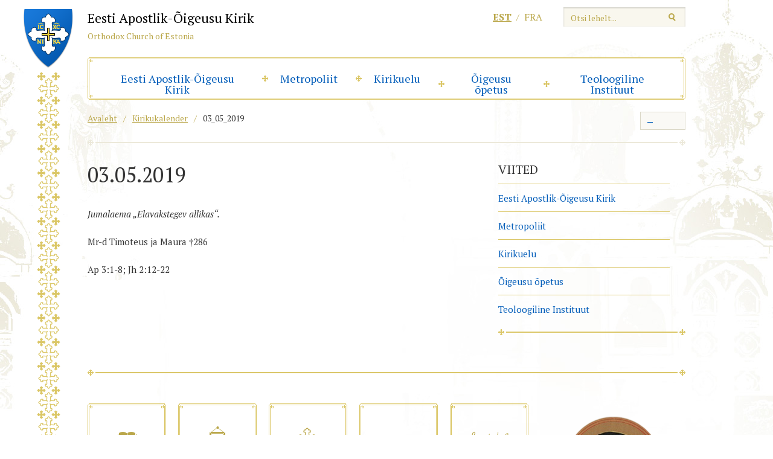

--- FILE ---
content_type: text/html; charset=UTF-8
request_url: https://www.eoc.ee/kalender/03_05_2019/
body_size: 12230
content:
<!DOCTYPE html>
<html lang="et" class="no-js">
<head>
<meta charset="utf-8" />
<meta name="author" content="OKIA" />
<meta name="generator" content="WordPress" />
<meta name="viewport" content="width=1030" />

<link rel="shortcut icon" type="image/ico" href="https://www.eoc.ee/wp-content/themes/eoc/favicon.ico" />
<link href='https://fonts.googleapis.com/css?family=PT+Serif:400,700,700italic,400italic&amp;subset=latin,cyrillic' rel='stylesheet' type='text/css'>
<meta name='robots' content='index, follow, max-image-preview:large, max-snippet:-1, max-video-preview:-1' />
<script id="cookieyes" type="text/javascript" src="https://cdn-cookieyes.com/client_data/01ce29859c9f353baefab969/script.js"></script>
	<!-- This site is optimized with the Yoast SEO plugin v26.7 - https://yoast.com/wordpress/plugins/seo/ -->
	<title>03_05_2019 &#8211; Eesti Apostlik-Õigeusu Kirik</title>
	<link rel="canonical" href="https://www.eoc.ee/kalender/03_05_2019/" />
	<meta property="og:locale" content="et_EE" />
	<meta property="og:type" content="article" />
	<meta property="og:title" content="03_05_2019 &#8211; Eesti Apostlik-Õigeusu Kirik" />
	<meta property="og:description" content="Jumalaema „Elavakstegev allikas“. Mr-d Timoteus ja Maura †286 Ap 3:1-8; Jh 2:12-22" />
	<meta property="og:url" content="https://www.eoc.ee/kalender/03_05_2019/" />
	<meta property="og:site_name" content="Eesti Apostlik-Õigeusu Kirik" />
	<script type="application/ld+json" class="yoast-schema-graph">{"@context":"https://schema.org","@graph":[{"@type":"WebPage","@id":"https://www.eoc.ee/kalender/03_05_2019/","url":"https://www.eoc.ee/kalender/03_05_2019/","name":"03_05_2019 &#8211; Eesti Apostlik-Õigeusu Kirik","isPartOf":{"@id":"https://www.eoc.ee/#website"},"datePublished":"2019-05-07T07:56:43+00:00","breadcrumb":{"@id":"https://www.eoc.ee/kalender/03_05_2019/#breadcrumb"},"inLanguage":"et","potentialAction":[{"@type":"ReadAction","target":["https://www.eoc.ee/kalender/03_05_2019/"]}]},{"@type":"BreadcrumbList","@id":"https://www.eoc.ee/kalender/03_05_2019/#breadcrumb","itemListElement":[{"@type":"ListItem","position":1,"name":"Home","item":"https://www.eoc.ee/"},{"@type":"ListItem","position":2,"name":"03_05_2019"}]},{"@type":"WebSite","@id":"https://www.eoc.ee/#website","url":"https://www.eoc.ee/","name":"Eesti Apostlik-Õigeusu Kirik","description":"Eesti Apostlik-Õigeusu Kirik","potentialAction":[{"@type":"SearchAction","target":{"@type":"EntryPoint","urlTemplate":"https://www.eoc.ee/?s={search_term_string}"},"query-input":{"@type":"PropertyValueSpecification","valueRequired":true,"valueName":"search_term_string"}}],"inLanguage":"et"}]}</script>
	<!-- / Yoast SEO plugin. -->


<link rel='dns-prefetch' href='//ajax.googleapis.com' />
<link rel='dns-prefetch' href='//cdnjs.cloudflare.com' />
<link rel="alternate" title="oEmbed (JSON)" type="application/json+oembed" href="https://www.eoc.ee/wp-json/oembed/1.0/embed?url=https%3A%2F%2Fwww.eoc.ee%2Fkalender%2F03_05_2019%2F" />
<link rel="alternate" title="oEmbed (XML)" type="text/xml+oembed" href="https://www.eoc.ee/wp-json/oembed/1.0/embed?url=https%3A%2F%2Fwww.eoc.ee%2Fkalender%2F03_05_2019%2F&#038;format=xml" />
		<!-- This site uses the Google Analytics by ExactMetrics plugin v8.11.1 - Using Analytics tracking - https://www.exactmetrics.com/ -->
							<script src="//www.googletagmanager.com/gtag/js?id=G-GW5C4WXGVN"  data-cfasync="false" data-wpfc-render="false" type="text/javascript" async></script>
			<script data-cfasync="false" data-wpfc-render="false" type="text/javascript">
				var em_version = '8.11.1';
				var em_track_user = true;
				var em_no_track_reason = '';
								var ExactMetricsDefaultLocations = {"page_location":"https:\/\/www.eoc.ee\/kalender\/03_05_2019\/"};
								if ( typeof ExactMetricsPrivacyGuardFilter === 'function' ) {
					var ExactMetricsLocations = (typeof ExactMetricsExcludeQuery === 'object') ? ExactMetricsPrivacyGuardFilter( ExactMetricsExcludeQuery ) : ExactMetricsPrivacyGuardFilter( ExactMetricsDefaultLocations );
				} else {
					var ExactMetricsLocations = (typeof ExactMetricsExcludeQuery === 'object') ? ExactMetricsExcludeQuery : ExactMetricsDefaultLocations;
				}

								var disableStrs = [
										'ga-disable-G-GW5C4WXGVN',
									];

				/* Function to detect opted out users */
				function __gtagTrackerIsOptedOut() {
					for (var index = 0; index < disableStrs.length; index++) {
						if (document.cookie.indexOf(disableStrs[index] + '=true') > -1) {
							return true;
						}
					}

					return false;
				}

				/* Disable tracking if the opt-out cookie exists. */
				if (__gtagTrackerIsOptedOut()) {
					for (var index = 0; index < disableStrs.length; index++) {
						window[disableStrs[index]] = true;
					}
				}

				/* Opt-out function */
				function __gtagTrackerOptout() {
					for (var index = 0; index < disableStrs.length; index++) {
						document.cookie = disableStrs[index] + '=true; expires=Thu, 31 Dec 2099 23:59:59 UTC; path=/';
						window[disableStrs[index]] = true;
					}
				}

				if ('undefined' === typeof gaOptout) {
					function gaOptout() {
						__gtagTrackerOptout();
					}
				}
								window.dataLayer = window.dataLayer || [];

				window.ExactMetricsDualTracker = {
					helpers: {},
					trackers: {},
				};
				if (em_track_user) {
					function __gtagDataLayer() {
						dataLayer.push(arguments);
					}

					function __gtagTracker(type, name, parameters) {
						if (!parameters) {
							parameters = {};
						}

						if (parameters.send_to) {
							__gtagDataLayer.apply(null, arguments);
							return;
						}

						if (type === 'event') {
														parameters.send_to = exactmetrics_frontend.v4_id;
							var hookName = name;
							if (typeof parameters['event_category'] !== 'undefined') {
								hookName = parameters['event_category'] + ':' + name;
							}

							if (typeof ExactMetricsDualTracker.trackers[hookName] !== 'undefined') {
								ExactMetricsDualTracker.trackers[hookName](parameters);
							} else {
								__gtagDataLayer('event', name, parameters);
							}
							
						} else {
							__gtagDataLayer.apply(null, arguments);
						}
					}

					__gtagTracker('js', new Date());
					__gtagTracker('set', {
						'developer_id.dNDMyYj': true,
											});
					if ( ExactMetricsLocations.page_location ) {
						__gtagTracker('set', ExactMetricsLocations);
					}
										__gtagTracker('config', 'G-GW5C4WXGVN', {"forceSSL":"true","link_attribution":"true"} );
										window.gtag = __gtagTracker;										(function () {
						/* https://developers.google.com/analytics/devguides/collection/analyticsjs/ */
						/* ga and __gaTracker compatibility shim. */
						var noopfn = function () {
							return null;
						};
						var newtracker = function () {
							return new Tracker();
						};
						var Tracker = function () {
							return null;
						};
						var p = Tracker.prototype;
						p.get = noopfn;
						p.set = noopfn;
						p.send = function () {
							var args = Array.prototype.slice.call(arguments);
							args.unshift('send');
							__gaTracker.apply(null, args);
						};
						var __gaTracker = function () {
							var len = arguments.length;
							if (len === 0) {
								return;
							}
							var f = arguments[len - 1];
							if (typeof f !== 'object' || f === null || typeof f.hitCallback !== 'function') {
								if ('send' === arguments[0]) {
									var hitConverted, hitObject = false, action;
									if ('event' === arguments[1]) {
										if ('undefined' !== typeof arguments[3]) {
											hitObject = {
												'eventAction': arguments[3],
												'eventCategory': arguments[2],
												'eventLabel': arguments[4],
												'value': arguments[5] ? arguments[5] : 1,
											}
										}
									}
									if ('pageview' === arguments[1]) {
										if ('undefined' !== typeof arguments[2]) {
											hitObject = {
												'eventAction': 'page_view',
												'page_path': arguments[2],
											}
										}
									}
									if (typeof arguments[2] === 'object') {
										hitObject = arguments[2];
									}
									if (typeof arguments[5] === 'object') {
										Object.assign(hitObject, arguments[5]);
									}
									if ('undefined' !== typeof arguments[1].hitType) {
										hitObject = arguments[1];
										if ('pageview' === hitObject.hitType) {
											hitObject.eventAction = 'page_view';
										}
									}
									if (hitObject) {
										action = 'timing' === arguments[1].hitType ? 'timing_complete' : hitObject.eventAction;
										hitConverted = mapArgs(hitObject);
										__gtagTracker('event', action, hitConverted);
									}
								}
								return;
							}

							function mapArgs(args) {
								var arg, hit = {};
								var gaMap = {
									'eventCategory': 'event_category',
									'eventAction': 'event_action',
									'eventLabel': 'event_label',
									'eventValue': 'event_value',
									'nonInteraction': 'non_interaction',
									'timingCategory': 'event_category',
									'timingVar': 'name',
									'timingValue': 'value',
									'timingLabel': 'event_label',
									'page': 'page_path',
									'location': 'page_location',
									'title': 'page_title',
									'referrer' : 'page_referrer',
								};
								for (arg in args) {
																		if (!(!args.hasOwnProperty(arg) || !gaMap.hasOwnProperty(arg))) {
										hit[gaMap[arg]] = args[arg];
									} else {
										hit[arg] = args[arg];
									}
								}
								return hit;
							}

							try {
								f.hitCallback();
							} catch (ex) {
							}
						};
						__gaTracker.create = newtracker;
						__gaTracker.getByName = newtracker;
						__gaTracker.getAll = function () {
							return [];
						};
						__gaTracker.remove = noopfn;
						__gaTracker.loaded = true;
						window['__gaTracker'] = __gaTracker;
					})();
									} else {
										console.log("");
					(function () {
						function __gtagTracker() {
							return null;
						}

						window['__gtagTracker'] = __gtagTracker;
						window['gtag'] = __gtagTracker;
					})();
									}
			</script>
							<!-- / Google Analytics by ExactMetrics -->
				<!-- This site uses the Google Analytics by MonsterInsights plugin v9.11.1 - Using Analytics tracking - https://www.monsterinsights.com/ -->
							<script src="//www.googletagmanager.com/gtag/js?id=G-GW5C4WXGVN"  data-cfasync="false" data-wpfc-render="false" type="text/javascript" async></script>
			<script data-cfasync="false" data-wpfc-render="false" type="text/javascript">
				var mi_version = '9.11.1';
				var mi_track_user = true;
				var mi_no_track_reason = '';
								var MonsterInsightsDefaultLocations = {"page_location":"https:\/\/www.eoc.ee\/kalender\/03_05_2019\/"};
								if ( typeof MonsterInsightsPrivacyGuardFilter === 'function' ) {
					var MonsterInsightsLocations = (typeof MonsterInsightsExcludeQuery === 'object') ? MonsterInsightsPrivacyGuardFilter( MonsterInsightsExcludeQuery ) : MonsterInsightsPrivacyGuardFilter( MonsterInsightsDefaultLocations );
				} else {
					var MonsterInsightsLocations = (typeof MonsterInsightsExcludeQuery === 'object') ? MonsterInsightsExcludeQuery : MonsterInsightsDefaultLocations;
				}

								var disableStrs = [
										'ga-disable-G-GW5C4WXGVN',
									];

				/* Function to detect opted out users */
				function __gtagTrackerIsOptedOut() {
					for (var index = 0; index < disableStrs.length; index++) {
						if (document.cookie.indexOf(disableStrs[index] + '=true') > -1) {
							return true;
						}
					}

					return false;
				}

				/* Disable tracking if the opt-out cookie exists. */
				if (__gtagTrackerIsOptedOut()) {
					for (var index = 0; index < disableStrs.length; index++) {
						window[disableStrs[index]] = true;
					}
				}

				/* Opt-out function */
				function __gtagTrackerOptout() {
					for (var index = 0; index < disableStrs.length; index++) {
						document.cookie = disableStrs[index] + '=true; expires=Thu, 31 Dec 2099 23:59:59 UTC; path=/';
						window[disableStrs[index]] = true;
					}
				}

				if ('undefined' === typeof gaOptout) {
					function gaOptout() {
						__gtagTrackerOptout();
					}
				}
								window.dataLayer = window.dataLayer || [];

				window.MonsterInsightsDualTracker = {
					helpers: {},
					trackers: {},
				};
				if (mi_track_user) {
					function __gtagDataLayer() {
						dataLayer.push(arguments);
					}

					function __gtagTracker(type, name, parameters) {
						if (!parameters) {
							parameters = {};
						}

						if (parameters.send_to) {
							__gtagDataLayer.apply(null, arguments);
							return;
						}

						if (type === 'event') {
														parameters.send_to = monsterinsights_frontend.v4_id;
							var hookName = name;
							if (typeof parameters['event_category'] !== 'undefined') {
								hookName = parameters['event_category'] + ':' + name;
							}

							if (typeof MonsterInsightsDualTracker.trackers[hookName] !== 'undefined') {
								MonsterInsightsDualTracker.trackers[hookName](parameters);
							} else {
								__gtagDataLayer('event', name, parameters);
							}
							
						} else {
							__gtagDataLayer.apply(null, arguments);
						}
					}

					__gtagTracker('js', new Date());
					__gtagTracker('set', {
						'developer_id.dZGIzZG': true,
											});
					if ( MonsterInsightsLocations.page_location ) {
						__gtagTracker('set', MonsterInsightsLocations);
					}
										__gtagTracker('config', 'G-GW5C4WXGVN', {"forceSSL":"true","link_attribution":"true"} );
										window.gtag = __gtagTracker;										(function () {
						/* https://developers.google.com/analytics/devguides/collection/analyticsjs/ */
						/* ga and __gaTracker compatibility shim. */
						var noopfn = function () {
							return null;
						};
						var newtracker = function () {
							return new Tracker();
						};
						var Tracker = function () {
							return null;
						};
						var p = Tracker.prototype;
						p.get = noopfn;
						p.set = noopfn;
						p.send = function () {
							var args = Array.prototype.slice.call(arguments);
							args.unshift('send');
							__gaTracker.apply(null, args);
						};
						var __gaTracker = function () {
							var len = arguments.length;
							if (len === 0) {
								return;
							}
							var f = arguments[len - 1];
							if (typeof f !== 'object' || f === null || typeof f.hitCallback !== 'function') {
								if ('send' === arguments[0]) {
									var hitConverted, hitObject = false, action;
									if ('event' === arguments[1]) {
										if ('undefined' !== typeof arguments[3]) {
											hitObject = {
												'eventAction': arguments[3],
												'eventCategory': arguments[2],
												'eventLabel': arguments[4],
												'value': arguments[5] ? arguments[5] : 1,
											}
										}
									}
									if ('pageview' === arguments[1]) {
										if ('undefined' !== typeof arguments[2]) {
											hitObject = {
												'eventAction': 'page_view',
												'page_path': arguments[2],
											}
										}
									}
									if (typeof arguments[2] === 'object') {
										hitObject = arguments[2];
									}
									if (typeof arguments[5] === 'object') {
										Object.assign(hitObject, arguments[5]);
									}
									if ('undefined' !== typeof arguments[1].hitType) {
										hitObject = arguments[1];
										if ('pageview' === hitObject.hitType) {
											hitObject.eventAction = 'page_view';
										}
									}
									if (hitObject) {
										action = 'timing' === arguments[1].hitType ? 'timing_complete' : hitObject.eventAction;
										hitConverted = mapArgs(hitObject);
										__gtagTracker('event', action, hitConverted);
									}
								}
								return;
							}

							function mapArgs(args) {
								var arg, hit = {};
								var gaMap = {
									'eventCategory': 'event_category',
									'eventAction': 'event_action',
									'eventLabel': 'event_label',
									'eventValue': 'event_value',
									'nonInteraction': 'non_interaction',
									'timingCategory': 'event_category',
									'timingVar': 'name',
									'timingValue': 'value',
									'timingLabel': 'event_label',
									'page': 'page_path',
									'location': 'page_location',
									'title': 'page_title',
									'referrer' : 'page_referrer',
								};
								for (arg in args) {
																		if (!(!args.hasOwnProperty(arg) || !gaMap.hasOwnProperty(arg))) {
										hit[gaMap[arg]] = args[arg];
									} else {
										hit[arg] = args[arg];
									}
								}
								return hit;
							}

							try {
								f.hitCallback();
							} catch (ex) {
							}
						};
						__gaTracker.create = newtracker;
						__gaTracker.getByName = newtracker;
						__gaTracker.getAll = function () {
							return [];
						};
						__gaTracker.remove = noopfn;
						__gaTracker.loaded = true;
						window['__gaTracker'] = __gaTracker;
					})();
									} else {
										console.log("");
					(function () {
						function __gtagTracker() {
							return null;
						}

						window['__gtagTracker'] = __gtagTracker;
						window['gtag'] = __gtagTracker;
					})();
									}
			</script>
							<!-- / Google Analytics by MonsterInsights -->
		<style id='wp-img-auto-sizes-contain-inline-css' type='text/css'>
img:is([sizes=auto i],[sizes^="auto," i]){contain-intrinsic-size:3000px 1500px}
/*# sourceURL=wp-img-auto-sizes-contain-inline-css */
</style>
<style id='wp-emoji-styles-inline-css' type='text/css'>

	img.wp-smiley, img.emoji {
		display: inline !important;
		border: none !important;
		box-shadow: none !important;
		height: 1em !important;
		width: 1em !important;
		margin: 0 0.07em !important;
		vertical-align: -0.1em !important;
		background: none !important;
		padding: 0 !important;
	}
/*# sourceURL=wp-emoji-styles-inline-css */
</style>
<link rel='stylesheet' id='wp-block-library-css' href='https://www.eoc.ee/wp-includes/css/dist/block-library/style.css?ver=6.9' type='text/css' media='all' />
<style id='wp-block-library-inline-css' type='text/css'>
/*wp_block_styles_on_demand_placeholder:696d8a423b3e1*/
/*# sourceURL=wp-block-library-inline-css */
</style>
<style id='classic-theme-styles-inline-css' type='text/css'>
/**
 * These rules are needed for backwards compatibility.
 * They should match the button element rules in the base theme.json file.
 */
.wp-block-button__link {
	color: #ffffff;
	background-color: #32373c;
	border-radius: 9999px; /* 100% causes an oval, but any explicit but really high value retains the pill shape. */

	/* This needs a low specificity so it won't override the rules from the button element if defined in theme.json. */
	box-shadow: none;
	text-decoration: none;

	/* The extra 2px are added to size solids the same as the outline versions.*/
	padding: calc(0.667em + 2px) calc(1.333em + 2px);

	font-size: 1.125em;
}

.wp-block-file__button {
	background: #32373c;
	color: #ffffff;
	text-decoration: none;
}

/*# sourceURL=/wp-includes/css/classic-themes.css */
</style>
<link rel='stylesheet' id='woocommerce-layout-css' href='https://www.eoc.ee/wp-content/plugins/woocommerce/assets/css/woocommerce-layout.css?ver=10.4.3' type='text/css' media='all' />
<link rel='stylesheet' id='woocommerce-smallscreen-css' href='https://www.eoc.ee/wp-content/plugins/woocommerce/assets/css/woocommerce-smallscreen.css?ver=10.4.3' type='text/css' media='only screen and (max-width: 768px)' />
<link rel='stylesheet' id='woocommerce-general-css' href='https://www.eoc.ee/wp-content/plugins/woocommerce/assets/css/woocommerce.css?ver=10.4.3' type='text/css' media='all' />
<style id='woocommerce-inline-inline-css' type='text/css'>
.woocommerce form .form-row .required { visibility: visible; }
/*# sourceURL=woocommerce-inline-inline-css */
</style>
<link rel='stylesheet' id='select2css-css' href='//cdnjs.cloudflare.com/ajax/libs/select2/4.0.7/css/select2.css?ver=1.0' type='text/css' media='all' />
<link rel='stylesheet' id='url-shortify-css' href='https://www.eoc.ee/wp-content/plugins/url-shortify/lite/dist/styles/url-shortify.css?ver=1.11.4' type='text/css' media='all' />
<link rel='stylesheet' id='jquery-colorbox-css' href='https://www.eoc.ee/wp-content/themes/eoc/js/colorbox/colorbox.css?ver=1' type='text/css' media='screen' />
<link rel='stylesheet' id='oi-reset-css' href='https://www.eoc.ee/wp-content/themes/eoc/gfx/styles_reset.css?ver=1' type='text/css' media='screen' />
<link rel='stylesheet' id='oi-screen-css' href='https://www.eoc.ee/wp-content/themes/eoc/gfx/styles_screen.css?ver=1721631397' type='text/css' media='screen' />
<script type="text/javascript" src="https://www.eoc.ee/wp-content/plugins/google-analytics-dashboard-for-wp/assets/js/frontend-gtag.js?ver=1768786498" id="exactmetrics-frontend-script-js" async="async" data-wp-strategy="async"></script>
<script data-cfasync="false" data-wpfc-render="false" type="text/javascript" id='exactmetrics-frontend-script-js-extra'>/* <![CDATA[ */
var exactmetrics_frontend = {"js_events_tracking":"true","download_extensions":"doc,pdf,ppt,zip,xls,docx,pptx,xlsx","inbound_paths":"[]","home_url":"https:\/\/www.eoc.ee","hash_tracking":"false","v4_id":"G-GW5C4WXGVN"};/* ]]> */
</script>
<script type="text/javascript" src="https://www.eoc.ee/wp-content/plugins/google-analytics-for-wordpress/assets/js/frontend-gtag.js?ver=1768786498" id="monsterinsights-frontend-script-js" async="async" data-wp-strategy="async"></script>
<script data-cfasync="false" data-wpfc-render="false" type="text/javascript" id='monsterinsights-frontend-script-js-extra'>/* <![CDATA[ */
var monsterinsights_frontend = {"js_events_tracking":"true","download_extensions":"doc,pdf,ppt,zip,xls,docx,pptx,xlsx","inbound_paths":"[{\"path\":\"\\\/go\\\/\",\"label\":\"affiliate\"},{\"path\":\"\\\/recommend\\\/\",\"label\":\"affiliate\"}]","home_url":"https:\/\/www.eoc.ee","hash_tracking":"false","v4_id":"G-GW5C4WXGVN"};/* ]]> */
</script>
<script type="text/javascript" src="https://ajax.googleapis.com/ajax/libs/jquery/1/jquery.min.js?ver=1.x" id="jquery-js"></script>
<script type="text/javascript" src="https://www.eoc.ee/wp-content/plugins/woocommerce/assets/js/jquery-blockui/jquery.blockUI.js?ver=2.7.0-wc.10.4.3" id="wc-jquery-blockui-js" defer="defer" data-wp-strategy="defer"></script>
<script type="text/javascript" id="wc-add-to-cart-js-extra">
/* <![CDATA[ */
var wc_add_to_cart_params = {"ajax_url":"/wp-admin/admin-ajax.php","wc_ajax_url":"/?wc-ajax=%%endpoint%%","i18n_view_cart":"Vaata ostukorvi","cart_url":"https://www.eoc.ee/ostukorv/","is_cart":"","cart_redirect_after_add":"no"};
//# sourceURL=wc-add-to-cart-js-extra
/* ]]> */
</script>
<script type="text/javascript" src="https://www.eoc.ee/wp-content/plugins/woocommerce/assets/js/frontend/add-to-cart.js?ver=10.4.3" id="wc-add-to-cart-js" defer="defer" data-wp-strategy="defer"></script>
<script type="text/javascript" src="https://www.eoc.ee/wp-content/plugins/woocommerce/assets/js/js-cookie/js.cookie.js?ver=2.1.4-wc.10.4.3" id="wc-js-cookie-js" defer="defer" data-wp-strategy="defer"></script>
<script type="text/javascript" id="woocommerce-js-extra">
/* <![CDATA[ */
var woocommerce_params = {"ajax_url":"/wp-admin/admin-ajax.php","wc_ajax_url":"/?wc-ajax=%%endpoint%%","i18n_password_show":"Show password","i18n_password_hide":"Hide password"};
//# sourceURL=woocommerce-js-extra
/* ]]> */
</script>
<script type="text/javascript" src="https://www.eoc.ee/wp-content/plugins/woocommerce/assets/js/frontend/woocommerce.js?ver=10.4.3" id="woocommerce-js" defer="defer" data-wp-strategy="defer"></script>
<script type="text/javascript" src="https://www.eoc.ee/wp-content/plugins/woocommerce/assets/js/select2/select2.full.js?ver=4.0.3-wc.10.4.3" id="wc-select2-js" defer="defer" data-wp-strategy="defer"></script>
<script type="text/javascript" id="url-shortify-js-extra">
/* <![CDATA[ */
var usParams = {"ajaxurl":"https://www.eoc.ee/wp-admin/admin-ajax.php"};
//# sourceURL=url-shortify-js-extra
/* ]]> */
</script>
<script type="text/javascript" src="https://www.eoc.ee/wp-content/plugins/url-shortify/lite/dist/scripts/url-shortify.js?ver=1.11.4" id="url-shortify-js"></script>
<script type="text/javascript" src="https://www.eoc.ee/wp-content/themes/eoc/js/jquery.nicescroll.min.js?ver=3.0" id="jquery-nicescroll-js"></script>
<script type="text/javascript" src="https://www.eoc.ee/wp-content/themes/eoc/js/colorbox/jquery.colorbox.min.js?ver=1.3.34" id="jquery-colorbox-js"></script>
<script type="text/javascript" src="https://www.eoc.ee/wp-content/themes/eoc/js/custom.js?ver=2" id="oi-custom-js"></script>
<link rel="https://api.w.org/" href="https://www.eoc.ee/wp-json/" /><link rel='shortlink' href='https://www.eoc.ee/?p=31280' />
<meta name="generator" content="WPML ver:4.8.6 stt:15,4;" />
	<noscript><style>.woocommerce-product-gallery{ opacity: 1 !important; }</style></noscript>
	<style>.shorten_url { 
	   padding: 10px 10px 10px 10px ; 
	   border: 1px solid #AAAAAA ; 
	   background-color: #EEEEEE ;
}</style></head>
<body class="wp-singular eoc_calendar-template-default single single-eoc_calendar postid-31280 wp-theme-eoc theme-eoc woocommerce-no-js">
	<div class="main-wrap">
		<p class="emblem"><img src="https://www.eoc.ee/wp-content/themes/eoc/gfx/bg01.png" alt="" width="82" height="1603" /></p>
		<div class="main-header">
			<div class="hgroup">
						<p class="logo">
				<a href="https://www.eoc.ee/" rel="home" class="block">
					<span class="emblem"><img src="https://www.eoc.ee/wp-content/themes/eoc/gfx/emblem.png" alt="" width="62" height="74" /></span>
					<span class="name">Eesti Apostlik-Õigeusu Kirik</span>
					<span class="alt-name">Orthodox Church of Estonia</span>
				</a>
			</p>
						</div>
			<div class="alternate">
			<form action="https://www.eoc.ee/" method="get" id="searchform">
   <p>
      <input type="text" class="text-field" name="s" id="search" value="" placeholder="Otsi lehelt..." />
      <input type="image" alt="Otsi" src="https://www.eoc.ee/wp-content/themes/eoc/gfx/btn_search.png" title="Alusta otsimist" />
	</p>
</form>			<ul class="list langswitch-list">
<li class="current-lang"><a href="https://www.eoc.ee/kalender/03_05_2019/" rel="alternate" hreflang="et" title="Eesti">est</a></li>
<li><a href="https://www.eoc.ee/fr/" rel="alternate" hreflang="fr" title="Français">fra</a></li>
</ul>			</div>
			
<div id="mainnav" class="menu-primary-navigation-container"><ul id="menu-primary-navigation" class="menu"><li id="menu-item-7" class="menu-item menu-item-type-post_type menu-item-object-page menu-item-has-children menu-item-7"><a href="https://www.eoc.ee/eesti-apostlik-oigeusu-kirik/">Eesti Apostlik-&#xD5;igeusu Kirik</a>
<ul class="sub-menu">
	<li id="menu-item-1129" class="menu-item menu-item-type-post_type menu-item-object-page menu-item-1129"><a href="https://www.eoc.ee/eesti-apostlik-oigeusu-kirik/meie-inimesed/">Piiskoppide Kogu</a></li>
	<li id="menu-item-3261" class="menu-item menu-item-type-post_type menu-item-object-page menu-item-3261"><a href="https://www.eoc.ee/eesti-apostlik-oigeusu-kirik/kirikuvalitsus/">Kirikuvalitsus</a></li>
	<li id="menu-item-625" class="menu-item menu-item-type-post_type menu-item-object-page menu-item-625"><a href="https://www.eoc.ee/eesti-apostlik-oigeusu-kirik/piiskopkonnad/">Piiskopkonnad</a></li>
	<li id="menu-item-1142" class="menu-item menu-item-type-post_type menu-item-object-page menu-item-1142"><a href="https://www.eoc.ee/eesti-apostlik-oigeusu-kirik/meie-inimesed/vaimulikkond/">Vaimulikkond</a></li>
	<li id="menu-item-1141" class="menu-item menu-item-type-post_type menu-item-object-page menu-item-1141"><a href="https://www.eoc.ee/eesti-apostlik-oigeusu-kirik/meie-inimesed/kirikukeskus/">Kirikukeskus</a></li>
	<li id="menu-item-1128" class="menu-item menu-item-type-post_type menu-item-object-page menu-item-1128"><a href="https://www.eoc.ee/eesti-apostlik-oigeusu-kirik/skiita/">Klooster</a></li>
	<li id="menu-item-656" class="menu-item menu-item-type-post_type menu-item-object-page menu-item-656"><a href="https://www.eoc.ee/eesti-apostlik-oigeusu-kirik/ajalugu/">L&#xFC;hiajalugu</a></li>
	<li id="menu-item-41240" class="menu-item menu-item-type-post_type menu-item-object-page menu-item-41240"><a href="https://www.eoc.ee/eesti-apostlik-oigeusu-kiriku-loomine-ajalugu-ja-tolgendused/">Eesti Apostlik-&#xD5;igeusu Kiriku loomine &#x2013; ajalugu ja t&#xF5;lgendused</a></li>
</ul>
</li>
<li id="menu-item-36585" class="menu-item menu-item-type-post_type menu-item-object-page menu-item-has-children menu-item-36585"><a href="https://www.eoc.ee/eesti-apostlik-oigeusu-kirik/metropoliit/">Metropoliit</a>
<ul class="sub-menu">
	<li id="menu-item-2634" class="menu-item menu-item-type-taxonomy menu-item-object-category menu-item-2634"><a href="https://www.eoc.ee/metropoliidi-sonavotud/">S&#xF5;nav&#xF5;tud</a></li>
	<li id="menu-item-2621" class="menu-item menu-item-type-taxonomy menu-item-object-category menu-item-2621"><a href="https://www.eoc.ee/jutlused/">Jutlused</a></li>
</ul>
</li>
<li id="menu-item-1148" class="menu-item menu-item-type-post_type menu-item-object-page menu-item-has-children menu-item-1148"><a href="https://www.eoc.ee/kirikuelu/">Kirikuelu</a>
<ul class="sub-menu">
	<li id="menu-item-33173" class="menu-item menu-item-type-post_type menu-item-object-page menu-item-33173"><a href="https://www.eoc.ee/33168-2/">&#xD5;igeusu kirik maailmas</a></li>
	<li id="menu-item-24" class="menu-item menu-item-type-taxonomy menu-item-object-category menu-item-24"><a href="https://www.eoc.ee/uudised-teated/">Uudised, teated</a></li>
	<li id="menu-item-10088" class="menu-item menu-item-type-taxonomy menu-item-object-category menu-item-10088"><a href="https://www.eoc.ee/koguduste-uudised/">Koguduste uudised</a></li>
	<li id="menu-item-33836" class="menu-item menu-item-type-taxonomy menu-item-object-category menu-item-33836"><a href="https://www.eoc.ee/ortodoksia-saade/">Ortodoksia saade</a></li>
	<li id="menu-item-1149" class="menu-item menu-item-type-post_type menu-item-object-page menu-item-1149"><a href="https://www.eoc.ee/kiriku-kalender/">Kirikukalender</a></li>
	<li id="menu-item-39554" class="menu-item menu-item-type-post_type menu-item-object-page menu-item-39554"><a href="https://www.eoc.ee/kirikuelu/liturgilised-tekstid/">Liturgilised tekstid</a></li>
	<li id="menu-item-1160" class="menu-item menu-item-type-taxonomy menu-item-object-category menu-item-1160"><a href="https://www.eoc.ee/galerii/">Galerii</a></li>
	<li id="menu-item-32804" class="menu-item menu-item-type-post_type menu-item-object-page menu-item-32804"><a href="https://www.eoc.ee/pood/">e-Raamatupood</a></li>
</ul>
</li>
<li id="menu-item-2628" class="menu-item menu-item-type-taxonomy menu-item-object-category menu-item-has-children menu-item-2628"><a href="https://www.eoc.ee/oigeusu-opetus-2/">&#xD5;igeusu &#xF5;petus</a>
<ul class="sub-menu">
	<li id="menu-item-2653" class="menu-item menu-item-type-taxonomy menu-item-object-category menu-item-2653"><a href="https://www.eoc.ee/kirikupuhad/">Kirikup&#xFC;had</a></li>
	<li id="menu-item-2655" class="menu-item menu-item-type-taxonomy menu-item-object-category menu-item-2655"><a href="https://www.eoc.ee/puhad-isad/">P&#xFC;had isad</a></li>
	<li id="menu-item-2663" class="menu-item menu-item-type-taxonomy menu-item-object-category menu-item-2663"><a href="https://www.eoc.ee/salasused/">Salasused</a></li>
	<li id="menu-item-2662" class="menu-item menu-item-type-taxonomy menu-item-object-category menu-item-2662"><a href="https://www.eoc.ee/materjalid/">Materjalid</a></li>
	<li id="menu-item-2673" class="menu-item menu-item-type-taxonomy menu-item-object-category menu-item-2673"><a href="https://www.eoc.ee/opetus/">&#xD5;petus</a></li>
	<li id="menu-item-4361" class="menu-item menu-item-type-taxonomy menu-item-object-category menu-item-4361"><a href="https://www.eoc.ee/oigeusu-opetus-2/vaimulikuks_lugemiseks/">Vaimulikuks lugemiseks</a></li>
	<li id="menu-item-34500" class="menu-item menu-item-type-post_type menu-item-object-page menu-item-34500"><a href="https://www.eoc.ee/34498-2/">Meediapank</a></li>
</ul>
</li>
<li id="menu-item-13" class="menu-item menu-item-type-post_type menu-item-object-page menu-item-has-children menu-item-13"><a href="https://www.eoc.ee/teoloogiline-instituut/">Teoloogiline Instituut</a>
<ul class="sub-menu">
	<li id="menu-item-33219" class="menu-item menu-item-type-post_type menu-item-object-page menu-item-33219"><a href="https://www.eoc.ee/uldinfo/">&#xDC;ldinfo</a></li>
	<li id="menu-item-33258" class="menu-item menu-item-type-post_type menu-item-object-page menu-item-33258"><a href="https://www.eoc.ee/eesti-apostlik-oigeusu-kirik/puha-platoni-seminar/">Juhtimine ja &#xF5;ppej&#xF5;ud</a></li>
	<li id="menu-item-33189" class="menu-item menu-item-type-post_type menu-item-object-page menu-item-33189"><a href="https://www.eoc.ee/sisseastujale/">Sisseastujale</a></li>
	<li id="menu-item-33188" class="menu-item menu-item-type-post_type menu-item-object-page menu-item-33188"><a href="https://www.eoc.ee/uliopilasele/">&#xDC;li&#xF5;pilasele</a></li>
	<li id="menu-item-39920" class="menu-item menu-item-type-post_type menu-item-object-page menu-item-39920"><a href="https://www.eoc.ee/taiendoppe-kursus/">Loengusari palvest</a></li>
	<li id="menu-item-34497" class="menu-item menu-item-type-post_type menu-item-object-page menu-item-34497"><a href="https://www.eoc.ee/teoloogiline-instituut/eaok-raamatukogu/">Raamatukogu</a></li>
</ul>
</li>
</ul></div>
		</div>
<div class="main-content-section">
<div class="main-tools-section">
	<p class="col breadcumbs">
		  <a title="Mine Eesti Apostlik-Õigeusu Kirik." href="https://www.eoc.ee" class="home">Avaleht</a><span class="sep">/</span><a title="Mine Kirikukalender." href="https://www.eoc.ee/kiriku-kalender/">Kirikukalender</a><span class="sep">/</span>03_05_2019	</p>

	<ul class="list colr zoom-list">
		<li class="item smaller"><a href="javascript:void(0);" title="Tekst väiksemaks">&ndash;</a></li>
		<li class="item levels clear">
			<a href="javascript:void(0);" class="level level3" title="Taasta algsuurus">A</a>
		</li>
		<li class="item bigger"><a href="javascript:void(0);" title="Tekst suuremaks">+</a></li>
	</ul>
</div>
<div class="divider">
	<div class="col w2 main-article">
	<h1 class="title">03.05.2019</h1><p class="TableContents"><i><span lang="ET">Jumalaema „Elavakstegev allikas“.</span></i></p>
<p class="TableContents"><span lang="ET">Mr-d Timoteus ja Maura †286</span></p>
<p class="TableContents"><span lang="ET">Ap 3:1-8; Jh 2:12-22</span></p>
	</div>
	<div class="colr w1 main-sidebar">
	<h1 class="offscreen">Külgpaan</h1>
			
		
	<div class='yarpp yarpp-related yarpp-related-website yarpp-related-none yarpp-template-yarpp-template-thumbnail'>
</div>
	<div class="article">
		<h2 class="title">Viited</h2>
		
<ul id="menu-primary-navigation-2" class="list posts-list"><li class="menu-item menu-item-type-post_type menu-item-object-page menu-item-7"><a href="https://www.eoc.ee/eesti-apostlik-oigeusu-kirik/">Eesti Apostlik-&#xD5;igeusu Kirik</a></li>
<li class="menu-item menu-item-type-post_type menu-item-object-page menu-item-36585"><a href="https://www.eoc.ee/eesti-apostlik-oigeusu-kirik/metropoliit/">Metropoliit</a></li>
<li class="menu-item menu-item-type-post_type menu-item-object-page menu-item-1148"><a href="https://www.eoc.ee/kirikuelu/">Kirikuelu</a></li>
<li class="menu-item menu-item-type-taxonomy menu-item-object-category menu-item-2628"><a href="https://www.eoc.ee/oigeusu-opetus-2/">&#xD5;igeusu &#xF5;petus</a></li>
<li class="menu-item menu-item-type-post_type menu-item-object-page menu-item-13"><a href="https://www.eoc.ee/teoloogiline-instituut/">Teoloogiline Instituut</a></li>
</ul>
	
	</div>
	</div></div>
<div class="shop-section">
	<div class="hgroup">
				<h1 class="offscreen">Väljaanded-pood</h1>
			</div>
	
	<ul class="list shops-list clear">
		
		
		
				<li class="item section item-3"><a href="https://www.eoc.ee/pood/" class="block"><span>eRaamatupood			
			</span></a></li>
		
				<li class="item section item-4"><a href="https://www.eoc.ee/eesti-apostlik-oigeusu-kirik/vaimulike-andmebaas/" class="block"><span>Vaimulike andmebaas			
			</span></a></li>
		
					<li class="item section item-5"><a href="https://www.eoc.ee/eesti-apostlik-oigeusu-kirik/kostrite-ja-koorijuhtide-andmebaas/" class="block"><span>Köstrid ja koorijuhid				
				</span></a></li>
		
				<li class="item section item-1"><a href="https://www.eoc.ee/mteropoolia/" class="block"><span>Metropoolia			
			</span></a></li>
		
				<li class="item section item-2"><a href="https://www.eoc.ee/lasteleht/" class="block"><span>Lasteleht			
			</span></a></li>
				
	</ul>
</div></div>
</div>
	<div class="main-footer">
		<div class="footer">
			<h1 class="offscreen">Jalus</h1>
			<div class="section">
				<h2 class="offscreen">Kiirviited</h2>
				<ul class="list shortcuts-list clear">
					<li class="item"><a href="https://www.eoc.ee/eesti-apostlik-oigeusu-kirik/metropoliit/">Metropoliit</a></li>
					<li class="item"><a href="https://www.eoc.ee/eesti-apostlik-oigeusu-kirik/meie-inimesed/kirikukeskus/">Kirikukeskus</a></li>
					<li class="item"><a href="https://www.eoc.ee/eesti-apostlik-oigeusu-kirik/puha-platoni-seminar/">Püha Platoni Seminar</a></li>
					<li class="item"><a href="https://www.eoc.ee/kalender/03_05_2019/">Piiskoppide kogu</a></li>
					<li class="item"><a href="https://www.eoc.ee/eesti-apostlik-oigeusu-kirik/piiskopkonnad/">Kogudused</a></li>
					<li class="item"><a href="https://www.eoc.ee/pood/">eRaamatupood</a></li>
					<li class="item"><a href="https://www.eoc.ee/kalender/03_05_2019/">Kirikuvalitsus</a></li>
					<li class="item"><a href="https://www.eoc.ee/eesti-apostlik-oigeusu-kirik/meie-inimesed/vaimulikkond/">Vaimulikud</a></li>
					<li class="item"><a href="https://www.eoc.ee/laste-ja-noortenurk/">Laste ja noortenurk</a></li>
				</ul>
				<p class="more"><a href="https://www.eoc.ee/kusimused-ja-vastused-oigeusu-opetuse-ja-kommete-kohta/">Küsimused ja vastused õigeusu õpetuse ja kommete kohta</a></p>
				<p class="icon"><img src="https://www.eoc.ee/wp-content/themes/eoc/gfx/icon_emo.png" alt="" width="223" height="425" /></p>
			</div>
			<p class="contact">© Orthodox Church of Estonia. All rights reserved <span class="sep">/</span><a href="https://www.eoc.ee/eesti-apostlik-oigeusu-kirik/meie-inimesed/kirikukeskus/">Kontaktid</a></p>
			<p class="by"><a href="http://www.okia.ee" title="Web by OKIA" target="_blank">Web by OKIA</a></p>	
		</div>
	</div>
<script type="speculationrules">
{"prefetch":[{"source":"document","where":{"and":[{"href_matches":"/*"},{"not":{"href_matches":["/wp-*.php","/wp-admin/*","/wp-content/uploads/*","/wp-content/*","/wp-content/plugins/*","/wp-content/themes/eoc/*","/*\\?(.+)"]}},{"not":{"selector_matches":"a[rel~=\"nofollow\"]"}},{"not":{"selector_matches":".no-prefetch, .no-prefetch a"}}]},"eagerness":"conservative"}]}
</script>
	<script type='text/javascript'>
		(function () {
			var c = document.body.className;
			c = c.replace(/woocommerce-no-js/, 'woocommerce-js');
			document.body.className = c;
		})();
	</script>
	<script type="text/javascript" src="https://www.eoc.ee/wp-content/plugins/woocommerce/assets/js/sourcebuster/sourcebuster.js?ver=10.4.3" id="sourcebuster-js-js"></script>
<script type="text/javascript" id="wc-order-attribution-js-extra">
/* <![CDATA[ */
var wc_order_attribution = {"params":{"lifetime":1.0e-5,"session":30,"base64":false,"ajaxurl":"https://www.eoc.ee/wp-admin/admin-ajax.php","prefix":"wc_order_attribution_","allowTracking":true},"fields":{"source_type":"current.typ","referrer":"current_add.rf","utm_campaign":"current.cmp","utm_source":"current.src","utm_medium":"current.mdm","utm_content":"current.cnt","utm_id":"current.id","utm_term":"current.trm","utm_source_platform":"current.plt","utm_creative_format":"current.fmt","utm_marketing_tactic":"current.tct","session_entry":"current_add.ep","session_start_time":"current_add.fd","session_pages":"session.pgs","session_count":"udata.vst","user_agent":"udata.uag"}};
//# sourceURL=wc-order-attribution-js-extra
/* ]]> */
</script>
<script type="text/javascript" src="https://www.eoc.ee/wp-content/plugins/woocommerce/assets/js/frontend/order-attribution.js?ver=10.4.3" id="wc-order-attribution-js"></script>
<script id="wp-emoji-settings" type="application/json">
{"baseUrl":"https://s.w.org/images/core/emoji/17.0.2/72x72/","ext":".png","svgUrl":"https://s.w.org/images/core/emoji/17.0.2/svg/","svgExt":".svg","source":{"wpemoji":"https://www.eoc.ee/wp-includes/js/wp-emoji.js?ver=6.9","twemoji":"https://www.eoc.ee/wp-includes/js/twemoji.js?ver=6.9"}}
</script>
<script type="module">
/* <![CDATA[ */
/**
 * @output wp-includes/js/wp-emoji-loader.js
 */

/* eslint-env es6 */

// Note: This is loaded as a script module, so there is no need for an IIFE to prevent pollution of the global scope.

/**
 * Emoji Settings as exported in PHP via _print_emoji_detection_script().
 * @typedef WPEmojiSettings
 * @type {object}
 * @property {?object} source
 * @property {?string} source.concatemoji
 * @property {?string} source.twemoji
 * @property {?string} source.wpemoji
 */

const settings = /** @type {WPEmojiSettings} */ (
	JSON.parse( document.getElementById( 'wp-emoji-settings' ).textContent )
);

// For compatibility with other scripts that read from this global, in particular wp-includes/js/wp-emoji.js (source file: js/_enqueues/wp/emoji.js).
window._wpemojiSettings = settings;

/**
 * Support tests.
 * @typedef SupportTests
 * @type {object}
 * @property {?boolean} flag
 * @property {?boolean} emoji
 */

const sessionStorageKey = 'wpEmojiSettingsSupports';
const tests = [ 'flag', 'emoji' ];

/**
 * Checks whether the browser supports offloading to a Worker.
 *
 * @since 6.3.0
 *
 * @private
 *
 * @returns {boolean}
 */
function supportsWorkerOffloading() {
	return (
		typeof Worker !== 'undefined' &&
		typeof OffscreenCanvas !== 'undefined' &&
		typeof URL !== 'undefined' &&
		URL.createObjectURL &&
		typeof Blob !== 'undefined'
	);
}

/**
 * @typedef SessionSupportTests
 * @type {object}
 * @property {number} timestamp
 * @property {SupportTests} supportTests
 */

/**
 * Get support tests from session.
 *
 * @since 6.3.0
 *
 * @private
 *
 * @returns {?SupportTests} Support tests, or null if not set or older than 1 week.
 */
function getSessionSupportTests() {
	try {
		/** @type {SessionSupportTests} */
		const item = JSON.parse(
			sessionStorage.getItem( sessionStorageKey )
		);
		if (
			typeof item === 'object' &&
			typeof item.timestamp === 'number' &&
			new Date().valueOf() < item.timestamp + 604800 && // Note: Number is a week in seconds.
			typeof item.supportTests === 'object'
		) {
			return item.supportTests;
		}
	} catch ( e ) {}
	return null;
}

/**
 * Persist the supports in session storage.
 *
 * @since 6.3.0
 *
 * @private
 *
 * @param {SupportTests} supportTests Support tests.
 */
function setSessionSupportTests( supportTests ) {
	try {
		/** @type {SessionSupportTests} */
		const item = {
			supportTests: supportTests,
			timestamp: new Date().valueOf()
		};

		sessionStorage.setItem(
			sessionStorageKey,
			JSON.stringify( item )
		);
	} catch ( e ) {}
}

/**
 * Checks if two sets of Emoji characters render the same visually.
 *
 * This is used to determine if the browser is rendering an emoji with multiple data points
 * correctly. set1 is the emoji in the correct form, using a zero-width joiner. set2 is the emoji
 * in the incorrect form, using a zero-width space. If the two sets render the same, then the browser
 * does not support the emoji correctly.
 *
 * This function may be serialized to run in a Worker. Therefore, it cannot refer to variables from the containing
 * scope. Everything must be passed by parameters.
 *
 * @since 4.9.0
 *
 * @private
 *
 * @param {CanvasRenderingContext2D} context 2D Context.
 * @param {string} set1 Set of Emoji to test.
 * @param {string} set2 Set of Emoji to test.
 *
 * @return {boolean} True if the two sets render the same.
 */
function emojiSetsRenderIdentically( context, set1, set2 ) {
	// Cleanup from previous test.
	context.clearRect( 0, 0, context.canvas.width, context.canvas.height );
	context.fillText( set1, 0, 0 );
	const rendered1 = new Uint32Array(
		context.getImageData(
			0,
			0,
			context.canvas.width,
			context.canvas.height
		).data
	);

	// Cleanup from previous test.
	context.clearRect( 0, 0, context.canvas.width, context.canvas.height );
	context.fillText( set2, 0, 0 );
	const rendered2 = new Uint32Array(
		context.getImageData(
			0,
			0,
			context.canvas.width,
			context.canvas.height
		).data
	);

	return rendered1.every( ( rendered2Data, index ) => {
		return rendered2Data === rendered2[ index ];
	} );
}

/**
 * Checks if the center point of a single emoji is empty.
 *
 * This is used to determine if the browser is rendering an emoji with a single data point
 * correctly. The center point of an incorrectly rendered emoji will be empty. A correctly
 * rendered emoji will have a non-zero value at the center point.
 *
 * This function may be serialized to run in a Worker. Therefore, it cannot refer to variables from the containing
 * scope. Everything must be passed by parameters.
 *
 * @since 6.8.2
 *
 * @private
 *
 * @param {CanvasRenderingContext2D} context 2D Context.
 * @param {string} emoji Emoji to test.
 *
 * @return {boolean} True if the center point is empty.
 */
function emojiRendersEmptyCenterPoint( context, emoji ) {
	// Cleanup from previous test.
	context.clearRect( 0, 0, context.canvas.width, context.canvas.height );
	context.fillText( emoji, 0, 0 );

	// Test if the center point (16, 16) is empty (0,0,0,0).
	const centerPoint = context.getImageData(16, 16, 1, 1);
	for ( let i = 0; i < centerPoint.data.length; i++ ) {
		if ( centerPoint.data[ i ] !== 0 ) {
			// Stop checking the moment it's known not to be empty.
			return false;
		}
	}

	return true;
}

/**
 * Determines if the browser properly renders Emoji that Twemoji can supplement.
 *
 * This function may be serialized to run in a Worker. Therefore, it cannot refer to variables from the containing
 * scope. Everything must be passed by parameters.
 *
 * @since 4.2.0
 *
 * @private
 *
 * @param {CanvasRenderingContext2D} context 2D Context.
 * @param {string} type Whether to test for support of "flag" or "emoji".
 * @param {Function} emojiSetsRenderIdentically Reference to emojiSetsRenderIdentically function, needed due to minification.
 * @param {Function} emojiRendersEmptyCenterPoint Reference to emojiRendersEmptyCenterPoint function, needed due to minification.
 *
 * @return {boolean} True if the browser can render emoji, false if it cannot.
 */
function browserSupportsEmoji( context, type, emojiSetsRenderIdentically, emojiRendersEmptyCenterPoint ) {
	let isIdentical;

	switch ( type ) {
		case 'flag':
			/*
			 * Test for Transgender flag compatibility. Added in Unicode 13.
			 *
			 * To test for support, we try to render it, and compare the rendering to how it would look if
			 * the browser doesn't render it correctly (white flag emoji + transgender symbol).
			 */
			isIdentical = emojiSetsRenderIdentically(
				context,
				'\uD83C\uDFF3\uFE0F\u200D\u26A7\uFE0F', // as a zero-width joiner sequence
				'\uD83C\uDFF3\uFE0F\u200B\u26A7\uFE0F' // separated by a zero-width space
			);

			if ( isIdentical ) {
				return false;
			}

			/*
			 * Test for Sark flag compatibility. This is the least supported of the letter locale flags,
			 * so gives us an easy test for full support.
			 *
			 * To test for support, we try to render it, and compare the rendering to how it would look if
			 * the browser doesn't render it correctly ([C] + [Q]).
			 */
			isIdentical = emojiSetsRenderIdentically(
				context,
				'\uD83C\uDDE8\uD83C\uDDF6', // as the sequence of two code points
				'\uD83C\uDDE8\u200B\uD83C\uDDF6' // as the two code points separated by a zero-width space
			);

			if ( isIdentical ) {
				return false;
			}

			/*
			 * Test for English flag compatibility. England is a country in the United Kingdom, it
			 * does not have a two letter locale code but rather a five letter sub-division code.
			 *
			 * To test for support, we try to render it, and compare the rendering to how it would look if
			 * the browser doesn't render it correctly (black flag emoji + [G] + [B] + [E] + [N] + [G]).
			 */
			isIdentical = emojiSetsRenderIdentically(
				context,
				// as the flag sequence
				'\uD83C\uDFF4\uDB40\uDC67\uDB40\uDC62\uDB40\uDC65\uDB40\uDC6E\uDB40\uDC67\uDB40\uDC7F',
				// with each code point separated by a zero-width space
				'\uD83C\uDFF4\u200B\uDB40\uDC67\u200B\uDB40\uDC62\u200B\uDB40\uDC65\u200B\uDB40\uDC6E\u200B\uDB40\uDC67\u200B\uDB40\uDC7F'
			);

			return ! isIdentical;
		case 'emoji':
			/*
			 * Is there a large, hairy, humanoid mythical creature living in the browser?
			 *
			 * To test for Emoji 17.0 support, try to render a new emoji: Hairy Creature.
			 *
			 * The hairy creature emoji is a single code point emoji. Testing for browser
			 * support required testing the center point of the emoji to see if it is empty.
			 *
			 * 0xD83E 0x1FAC8 (\uD83E\u1FAC8) == 🫈 Hairy creature.
			 *
			 * When updating this test, please ensure that the emoji is either a single code point
			 * or switch to using the emojiSetsRenderIdentically function and testing with a zero-width
			 * joiner vs a zero-width space.
			 */
			const notSupported = emojiRendersEmptyCenterPoint( context, '\uD83E\u1FAC8' );
			return ! notSupported;
	}

	return false;
}

/**
 * Checks emoji support tests.
 *
 * This function may be serialized to run in a Worker. Therefore, it cannot refer to variables from the containing
 * scope. Everything must be passed by parameters.
 *
 * @since 6.3.0
 *
 * @private
 *
 * @param {string[]} tests Tests.
 * @param {Function} browserSupportsEmoji Reference to browserSupportsEmoji function, needed due to minification.
 * @param {Function} emojiSetsRenderIdentically Reference to emojiSetsRenderIdentically function, needed due to minification.
 * @param {Function} emojiRendersEmptyCenterPoint Reference to emojiRendersEmptyCenterPoint function, needed due to minification.
 *
 * @return {SupportTests} Support tests.
 */
function testEmojiSupports( tests, browserSupportsEmoji, emojiSetsRenderIdentically, emojiRendersEmptyCenterPoint ) {
	let canvas;
	if (
		typeof WorkerGlobalScope !== 'undefined' &&
		self instanceof WorkerGlobalScope
	) {
		canvas = new OffscreenCanvas( 300, 150 ); // Dimensions are default for HTMLCanvasElement.
	} else {
		canvas = document.createElement( 'canvas' );
	}

	const context = canvas.getContext( '2d', { willReadFrequently: true } );

	/*
	 * Chrome on OS X added native emoji rendering in M41. Unfortunately,
	 * it doesn't work when the font is bolder than 500 weight. So, we
	 * check for bold rendering support to avoid invisible emoji in Chrome.
	 */
	context.textBaseline = 'top';
	context.font = '600 32px Arial';

	const supports = {};
	tests.forEach( ( test ) => {
		supports[ test ] = browserSupportsEmoji( context, test, emojiSetsRenderIdentically, emojiRendersEmptyCenterPoint );
	} );
	return supports;
}

/**
 * Adds a script to the head of the document.
 *
 * @ignore
 *
 * @since 4.2.0
 *
 * @param {string} src The url where the script is located.
 *
 * @return {void}
 */
function addScript( src ) {
	const script = document.createElement( 'script' );
	script.src = src;
	script.defer = true;
	document.head.appendChild( script );
}

settings.supports = {
	everything: true,
	everythingExceptFlag: true
};

// Obtain the emoji support from the browser, asynchronously when possible.
new Promise( ( resolve ) => {
	let supportTests = getSessionSupportTests();
	if ( supportTests ) {
		resolve( supportTests );
		return;
	}

	if ( supportsWorkerOffloading() ) {
		try {
			// Note that the functions are being passed as arguments due to minification.
			const workerScript =
				'postMessage(' +
				testEmojiSupports.toString() +
				'(' +
				[
					JSON.stringify( tests ),
					browserSupportsEmoji.toString(),
					emojiSetsRenderIdentically.toString(),
					emojiRendersEmptyCenterPoint.toString()
				].join( ',' ) +
				'));';
			const blob = new Blob( [ workerScript ], {
				type: 'text/javascript'
			} );
			const worker = new Worker( URL.createObjectURL( blob ), { name: 'wpTestEmojiSupports' } );
			worker.onmessage = ( event ) => {
				supportTests = event.data;
				setSessionSupportTests( supportTests );
				worker.terminate();
				resolve( supportTests );
			};
			return;
		} catch ( e ) {}
	}

	supportTests = testEmojiSupports( tests, browserSupportsEmoji, emojiSetsRenderIdentically, emojiRendersEmptyCenterPoint );
	setSessionSupportTests( supportTests );
	resolve( supportTests );
} )
	// Once the browser emoji support has been obtained from the session, finalize the settings.
	.then( ( supportTests ) => {
		/*
		 * Tests the browser support for flag emojis and other emojis, and adjusts the
		 * support settings accordingly.
		 */
		for ( const test in supportTests ) {
			settings.supports[ test ] = supportTests[ test ];

			settings.supports.everything =
				settings.supports.everything && settings.supports[ test ];

			if ( 'flag' !== test ) {
				settings.supports.everythingExceptFlag =
					settings.supports.everythingExceptFlag &&
					settings.supports[ test ];
			}
		}

		settings.supports.everythingExceptFlag =
			settings.supports.everythingExceptFlag &&
			! settings.supports.flag;

		// When the browser can not render everything we need to load a polyfill.
		if ( ! settings.supports.everything ) {
			const src = settings.source || {};

			if ( src.concatemoji ) {
				addScript( src.concatemoji );
			} else if ( src.wpemoji && src.twemoji ) {
				addScript( src.twemoji );
				addScript( src.wpemoji );
			}
		}
	} );
//# sourceURL=https://www.eoc.ee/wp-includes/js/wp-emoji-loader.js
/* ]]> */
</script>
<script type="text/javascript">
/* <![CDATA[ */
	var oi_theme_url = 'https://www.eoc.ee/wp-content/themes/eoc';
	var oi_ajax_url = 'https://www.eoc.ee/wp-admin/admin-ajax.php';
/* ]]> */
</script>
</body>
</html>